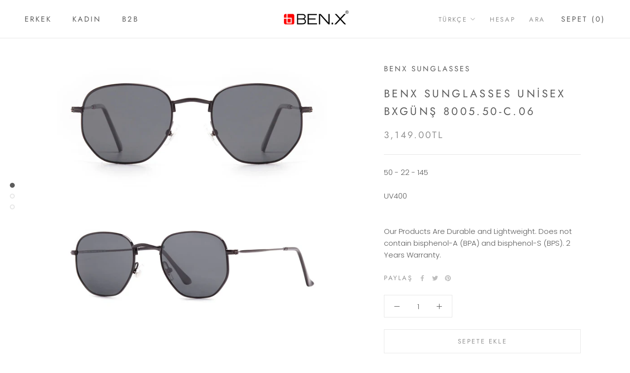

--- FILE ---
content_type: text/javascript; charset=utf-8
request_url: https://benxeyewear.com/products/benx-sunglasses-unisex-bxguns-8005-50-c-06.js
body_size: 186
content:
{"id":7585610334364,"title":"Benx Sunglasses Unisex Bxgünş 8005.50-C.06","handle":"benx-sunglasses-unisex-bxguns-8005-50-c-06","description":"\u003cp\u003e 50 - 22 - 145\u003c\/p\u003e\r\n                                                       \u003cp\u003eUV400\u003c\/p\u003e\r\n                                                       \u003cbr\u003e\r\n                                                       \u003cp\u003eOur Products Are Durable and Lightweight. Does not contain bisphenol-A (BPA) and bisphenol-S (BPS). 2 Years Warranty.\u003c\/p\u003e\r\n                                                       ","published_at":"2025-02-04T15:10:10+03:00","created_at":"2023-03-10T10:47:53+03:00","vendor":"BENX SUNGLASSES","type":"Sunglasses","tags":["800550","BENX SUNGLASSES","BXGÜNŞ 8005.50","Polarize","Unisex"],"price":314900,"price_min":314900,"price_max":314900,"available":true,"price_varies":false,"compare_at_price":null,"compare_at_price_min":0,"compare_at_price_max":0,"compare_at_price_varies":false,"variants":[{"id":42392748032156,"title":"BXGÜNŞ 8005.50-C.06","option1":"BXGÜNŞ 8005.50-C.06","option2":null,"option3":null,"sku":"8680277105794","requires_shipping":true,"taxable":true,"featured_image":null,"available":true,"name":"Benx Sunglasses Unisex Bxgünş 8005.50-C.06 - BXGÜNŞ 8005.50-C.06","public_title":"BXGÜNŞ 8005.50-C.06","options":["BXGÜNŞ 8005.50-C.06"],"price":314900,"weight":0,"compare_at_price":null,"inventory_management":"shopify","barcode":null,"requires_selling_plan":false,"selling_plan_allocations":[]}],"images":["\/\/cdn.shopify.com\/s\/files\/1\/0317\/6513\/5404\/products\/BXG_C3_9CN_C5_9E_208005.50-C.06_20_1.jpg?v=1678434473","\/\/cdn.shopify.com\/s\/files\/1\/0317\/6513\/5404\/products\/BXG_C3_9CN_C5_9E_208005.50-C.06_20_2.jpg?v=1678434473","\/\/cdn.shopify.com\/s\/files\/1\/0317\/6513\/5404\/products\/BXG_C3_9CN_C5_9E_208005.50-C.06_20_3.jpg?v=1678434473"],"featured_image":"\/\/cdn.shopify.com\/s\/files\/1\/0317\/6513\/5404\/products\/BXG_C3_9CN_C5_9E_208005.50-C.06_20_1.jpg?v=1678434473","options":[{"name":"Title","position":1,"values":["BXGÜNŞ 8005.50-C.06"]}],"url":"\/products\/benx-sunglasses-unisex-bxguns-8005-50-c-06","media":[{"alt":null,"id":28216652365980,"position":1,"preview_image":{"aspect_ratio":2.174,"height":460,"width":1000,"src":"https:\/\/cdn.shopify.com\/s\/files\/1\/0317\/6513\/5404\/products\/BXG_C3_9CN_C5_9E_208005.50-C.06_20_1.jpg?v=1678434473"},"aspect_ratio":2.174,"height":460,"media_type":"image","src":"https:\/\/cdn.shopify.com\/s\/files\/1\/0317\/6513\/5404\/products\/BXG_C3_9CN_C5_9E_208005.50-C.06_20_1.jpg?v=1678434473","width":1000},{"alt":null,"id":28216652398748,"position":2,"preview_image":{"aspect_ratio":2.174,"height":460,"width":1000,"src":"https:\/\/cdn.shopify.com\/s\/files\/1\/0317\/6513\/5404\/products\/BXG_C3_9CN_C5_9E_208005.50-C.06_20_2.jpg?v=1678434473"},"aspect_ratio":2.174,"height":460,"media_type":"image","src":"https:\/\/cdn.shopify.com\/s\/files\/1\/0317\/6513\/5404\/products\/BXG_C3_9CN_C5_9E_208005.50-C.06_20_2.jpg?v=1678434473","width":1000},{"alt":null,"id":28216652431516,"position":3,"preview_image":{"aspect_ratio":2.174,"height":460,"width":1000,"src":"https:\/\/cdn.shopify.com\/s\/files\/1\/0317\/6513\/5404\/products\/BXG_C3_9CN_C5_9E_208005.50-C.06_20_3.jpg?v=1678434473"},"aspect_ratio":2.174,"height":460,"media_type":"image","src":"https:\/\/cdn.shopify.com\/s\/files\/1\/0317\/6513\/5404\/products\/BXG_C3_9CN_C5_9E_208005.50-C.06_20_3.jpg?v=1678434473","width":1000}],"requires_selling_plan":false,"selling_plan_groups":[]}

--- FILE ---
content_type: text/javascript; charset=utf-8
request_url: https://benxeyewear.com/products/benx-sunglasses-unisex-bxguns-8005-50-c-06.js
body_size: 313
content:
{"id":7585610334364,"title":"Benx Sunglasses Unisex Bxgünş 8005.50-C.06","handle":"benx-sunglasses-unisex-bxguns-8005-50-c-06","description":"\u003cp\u003e 50 - 22 - 145\u003c\/p\u003e\r\n                                                       \u003cp\u003eUV400\u003c\/p\u003e\r\n                                                       \u003cbr\u003e\r\n                                                       \u003cp\u003eOur Products Are Durable and Lightweight. Does not contain bisphenol-A (BPA) and bisphenol-S (BPS). 2 Years Warranty.\u003c\/p\u003e\r\n                                                       ","published_at":"2025-02-04T15:10:10+03:00","created_at":"2023-03-10T10:47:53+03:00","vendor":"BENX SUNGLASSES","type":"Sunglasses","tags":["800550","BENX SUNGLASSES","BXGÜNŞ 8005.50","Polarize","Unisex"],"price":314900,"price_min":314900,"price_max":314900,"available":true,"price_varies":false,"compare_at_price":null,"compare_at_price_min":0,"compare_at_price_max":0,"compare_at_price_varies":false,"variants":[{"id":42392748032156,"title":"BXGÜNŞ 8005.50-C.06","option1":"BXGÜNŞ 8005.50-C.06","option2":null,"option3":null,"sku":"8680277105794","requires_shipping":true,"taxable":true,"featured_image":null,"available":true,"name":"Benx Sunglasses Unisex Bxgünş 8005.50-C.06 - BXGÜNŞ 8005.50-C.06","public_title":"BXGÜNŞ 8005.50-C.06","options":["BXGÜNŞ 8005.50-C.06"],"price":314900,"weight":0,"compare_at_price":null,"inventory_management":"shopify","barcode":null,"requires_selling_plan":false,"selling_plan_allocations":[]}],"images":["\/\/cdn.shopify.com\/s\/files\/1\/0317\/6513\/5404\/products\/BXG_C3_9CN_C5_9E_208005.50-C.06_20_1.jpg?v=1678434473","\/\/cdn.shopify.com\/s\/files\/1\/0317\/6513\/5404\/products\/BXG_C3_9CN_C5_9E_208005.50-C.06_20_2.jpg?v=1678434473","\/\/cdn.shopify.com\/s\/files\/1\/0317\/6513\/5404\/products\/BXG_C3_9CN_C5_9E_208005.50-C.06_20_3.jpg?v=1678434473"],"featured_image":"\/\/cdn.shopify.com\/s\/files\/1\/0317\/6513\/5404\/products\/BXG_C3_9CN_C5_9E_208005.50-C.06_20_1.jpg?v=1678434473","options":[{"name":"Title","position":1,"values":["BXGÜNŞ 8005.50-C.06"]}],"url":"\/products\/benx-sunglasses-unisex-bxguns-8005-50-c-06","media":[{"alt":null,"id":28216652365980,"position":1,"preview_image":{"aspect_ratio":2.174,"height":460,"width":1000,"src":"https:\/\/cdn.shopify.com\/s\/files\/1\/0317\/6513\/5404\/products\/BXG_C3_9CN_C5_9E_208005.50-C.06_20_1.jpg?v=1678434473"},"aspect_ratio":2.174,"height":460,"media_type":"image","src":"https:\/\/cdn.shopify.com\/s\/files\/1\/0317\/6513\/5404\/products\/BXG_C3_9CN_C5_9E_208005.50-C.06_20_1.jpg?v=1678434473","width":1000},{"alt":null,"id":28216652398748,"position":2,"preview_image":{"aspect_ratio":2.174,"height":460,"width":1000,"src":"https:\/\/cdn.shopify.com\/s\/files\/1\/0317\/6513\/5404\/products\/BXG_C3_9CN_C5_9E_208005.50-C.06_20_2.jpg?v=1678434473"},"aspect_ratio":2.174,"height":460,"media_type":"image","src":"https:\/\/cdn.shopify.com\/s\/files\/1\/0317\/6513\/5404\/products\/BXG_C3_9CN_C5_9E_208005.50-C.06_20_2.jpg?v=1678434473","width":1000},{"alt":null,"id":28216652431516,"position":3,"preview_image":{"aspect_ratio":2.174,"height":460,"width":1000,"src":"https:\/\/cdn.shopify.com\/s\/files\/1\/0317\/6513\/5404\/products\/BXG_C3_9CN_C5_9E_208005.50-C.06_20_3.jpg?v=1678434473"},"aspect_ratio":2.174,"height":460,"media_type":"image","src":"https:\/\/cdn.shopify.com\/s\/files\/1\/0317\/6513\/5404\/products\/BXG_C3_9CN_C5_9E_208005.50-C.06_20_3.jpg?v=1678434473","width":1000}],"requires_selling_plan":false,"selling_plan_groups":[]}

--- FILE ---
content_type: text/javascript
request_url: https://benxeyewear.com/cdn/shop/t/17/assets/custom.js?v=183944157590872491501643959528
body_size: -686
content:
//# sourceMappingURL=/cdn/shop/t/17/assets/custom.js.map?v=183944157590872491501643959528
